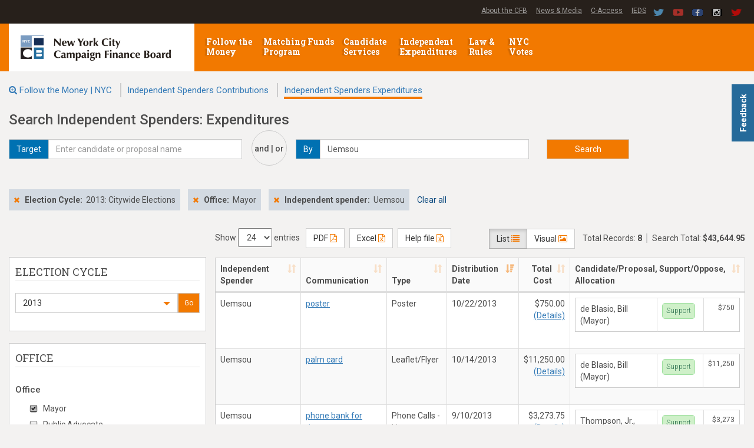

--- FILE ---
content_type: text/css
request_url: https://www.nyccfb.info/FTMSearch/Content/card.css
body_size: 1870
content:

.card {
    /*width: 365px;*/
    margin-bottom: 22px;
}

    .card h3 {
        font-weight: 300;
    }

    .card .menu-content {
        margin: 0;
        padding: 0;
        list-style-type: none;
    }

        .card .menu-content::before, .card .menu-content::after {
            content: '';
            display: table;
        }

        .card .menu-content::after {
            clear: both;
        }

        .card .menu-content li {
            display: inline-block;
        }

        .card .menu-content a {
            color: #fff;
        }

        .card .menu-content span {
            position: absolute;
            left: 50%;
            top: 0;
            font-size: 10px;
            font-weight: 700;            
            -webkit-transform: translate(-50%, 0);
            transform: translate(-50%, 0);
        }

    .card .wrapper {
        background-color: #fff;
        min-height: 450px;
        position: relative;
        overflow: hidden;
        box-shadow: 0 3px 4px 0 rgba(201,201,201,.5);
        border: 1px solid #ccc;
        cursor: pointer;
    }

        .card .wrapper:hover .data {
            -ms-transform: translateY(0);
            -webkit-transform: translateY(0);
            transform: translateY(0);
        }

    .card .data {
        position: absolute;
        bottom: 0;
        width: 100%;
        /*-ms-transform: translate(200px, 100px) scale(.75, .75) rotate(40deg);*/
        -ms-transform: translateY(46px);
        -webkit-transform: translateY(calc(30px + 1em));
        transform: translateY(calc(30px + 1em));
        -webkit-transition: -webkit-transform 0.3s;
        transition: -webkit-transform 0.3s;
        transition: transform 0.3s;
        transition: transform 0.3s, -webkit-transform 0.3s;
    }

        .card .data .content {
            padding: 1em;
            position: relative;
            z-index: 1;
        }

    .card .author {
        font-size: 12px;
    }

    .card .title {
        margin: 0 0 5px;
        font-weight: bold;
        font-size: 16px;
        color: #555;
        font-family: 'Roboto Slab', serif;
    }

    .card .candidate-name {
        color: #7c7c7d;
        margin-bottom: 0;
        font-size: 15px;
        margin-top: 5px;
    }

    .card .date {
        float: left;
        font-size: 14px;
        color: #b1b1b3;
    }

        .card .date span {
            display: block;
            text-align: center;
        }


    .card .ie-purpose {
        float: left;
        font-size: 12px;
        color: #b1b1b3;
    }


    .card .amount {
        float: right;
        font-weight: bold;
        font-size: 14px;
    }

    .card .support-oppose {
        float: right;
        padding-right: 5px;
        margin-bottom: 10px;
    }

    .card .text {
        height: 30px;
        margin: 0;        
    }

    .card input[type='checkbox'] {
        display: none;
    }

        .card input[type='checkbox']:checked + .menu-content {
            -webkit-transform: translateY(-60px);
            transform: translateY(-60px);
        }

    .card .content {
        background-color: #fff;
        border-top: 1px solid #eee;
    }

    .card .menu-button {
        position: absolute;
        z-index: 999;
        top: 10px;
        right: 16px;
        text-align: center;
        cursor: pointer;
    }

        .card .menu-button span {
            width: 5px;
            height: 5px;
            background-color: gray;
            color: gray;
            position: relative;
            display: inline-block;
            border-radius: 50%;
        }

            .card .menu-button span::after, .card .menu-button span::before {
                content: '';
                display: block;
                width: 5px;
                height: 5px;
                background-color: currentColor;
                position: absolute;
                border-radius: 50%;
            }

            .card .menu-button span::before {
                left: -10px;
            }

            .card .menu-button span::after {
                right: -10px;
            }

    .card .menu-content {
        text-align: center;
        position: absolute;
        top: 0;
        left: 0;
        width: 100%;
        z-index: -1;
        -webkit-transition: -webkit-transform 0.3s;
        transition: -webkit-transform 0.3s;
        transition: transform 0.3s;
        transition: transform 0.3s, -webkit-transform 0.3s;
        -webkit-transform: translateY(0);
        transform: translateY(0);
    }

        .card .menu-content li {
            width: 33.333333%;
            float: left;
            background-color: #77d7b9;
            height: 60px;
            position: relative;
        }

        .card .menu-content a {
            position: absolute;
            top: 50%;
            left: 50%;
            -webkit-transform: translate(-50%, -50%);
            transform: translate(-50%, -50%);
            font-size: 24px;
        }

        .card .menu-content span {
            top: -10px;
        }

.support {
    border-radius: 5px;
    padding: 4px 6px;    
    font-weight: 300;
    font-size: 12px;
    background-color: #CFF0C9;
    color: #317353;
    border: 1px solid #9FE0A0;
}

.oppose {
    border-radius: 5px;
    padding: 4px 6px;    
    font-weight: 300;
    font-size: 12px;
    color: white;    
    background-color: #EC9488;
    color: #fff;
}

.notdetermined {
    border-radius: 5px;
    padding: 4px 6px;    
    font-weight: 300;
    font-size: 12px;
    background-color: #ddd;
    color: #777;
}



/******************* plyr - start *******************/

.plyr__video-wrapper {
    background: #fff;
}
.plyr--video .plyr__controls {
    padding: 20px 10px 10px;
    background: -webkit-gradient(linear,left top,left bottom,from(rgba(0,0,0,0)),to(rgb(81,76,73,0.5))); 
    background: linear-gradient(rgba(0,0,0,0),rgb(81,76,73,0.5));

    width: 80%;
    margin: 0 auto;
}
.plyr__play-large,
.plyr .plyr__controls button.tab-focus:focus, 
.plyr .plyr__controls button:hover {
     background: #96b7d8;
}
.plyr__progress--played, .plyr__volume--display {
    /*color: #f27900 !important;*/
}

/******************* plyr - end *******************/


--- FILE ---
content_type: application/javascript
request_url: https://www.nyccfb.info/FTMSearch/Scripts/highchecktree.js?v=1101172532
body_size: 2436
content:
/**
 *name: jquery.highCheckTree
 *author: yan, xuekai
 *version: 0.2.1
*/

/**input data format: 

[{
    item:{id:'id', label:'label', checked:false}, 
    chidren:[{
        item:{id:'id', label:'label', checked:false}, 
        chidren:[...]
    }]
}, ....]

*/

(function($){
    
    jQuery.fn.highCheckTree = function(settings){
        
        settings = $.extend({
            data:[],               // input data which will be used to initilze the tree
            onExpand: null,        // an event will be triggered when the tree node was expanded
            onCollapse: null,      // an event will be triigered when the tree node was collapsed
            onPreCheck: null,      // an event will be triggered before the tree node was checked
            onCheck: null,         // an event will be triggered when the tree node was checked
            onUnCheck: null,       // an event will be triggered when the tree node was unchecked
            onLabelHoverOver: null,// an event will be triggered when mouse hover over the label
            onLabelHoverOut: null, // an event will be triggered when mouse hover out the label
            onGo: null             // usama - 420
        }, settings);

        var container = $(this), $tree = this;

        //get children html tag string
        function getChildrenHtml(treesdata){
            var result = '', len = treesdata.length, node, clen, arrowClass, checkedClass = ''
                        checkedChildren;
            for(i = 0; i < len; i++){
                node = treesdata[i];
                $.data($tree, node.item.id, node); //attach node data to node id
                clen = node.children ? node.children.length : 0;
                arrowClass = 'collapsed';
                if(clen === 0){
                    arrowClass = 'nochildren';
                    checkClass = node.item.checked ? 'checked' : '';
                }else{
                    var checkedChildren = $.grep(node.children, function(el){
                        return el.item.checked;
                    });
                    checkClass = checkedChildren.length === 0 ? '' : checkedChildren.length === clen ? 'checked' : 'half_checked'; 
                }

                result += '<li rel="' + node.item.id + '"><div class="arrow ' + arrowClass + '"></div><div class="checkbox ' + checkClass + '"></div><label>' +
                            node.item.label + '</label><input type="hidden" value="' + node.item.hide + '"></li>';
               
            }

            return result;
        }

        //display children node with data source
        function updateChildrenNodes($li, data, isExpanded) {
            if(data.children && data.children.length>0){
              var innerHtml = isExpanded ? '<ul>' : '<ul style="display:none;">';
                innerHtml += getChildrenHtml(data.children) + '</ul>';
                $li.append(innerHtml);  
            }
            
            $li.addClass('updated');
        }

        //initialize the check tree with the input data
        (function initalCheckTree() {
            var treesHtml = '<ul class="checktree">';
            treesHtml += getChildrenHtml(settings.data);
            container.empty().append(treesHtml + '<ul>');
        })();
        
        //bind select change to checkbox
        container.off('selectchange', '.checkbox').on('selectchange', '.checkbox', function () {
            if (settings.onPreCheck) {
                if (!settings.onPreCheck($(this).parent())) {
                    return;
                }
            }

            var $li = $(this).parent();
            var dataSource = $.data($tree, $li.attr('rel'));
            var $all = $(this).siblings('ul').find('.checkbox');
            var $checked = $all.filter('.checked');

            //all children checked
            if ($all.length === $checked.length) {
                $(this).removeClass('half_checked').addClass('checked');
                dataSource.item.checked = true;
                if (settings.onCheck) {
                    settings.onCheck($li);
                }
            //all children are unchecked
            } else if ($checked.length === 0) {
                dataSource.item.checked = false;
                $(this).removeClass('checked').removeClass('half_checked');
                if (settings.onUnCheck) {
                    settings.onUnCheck($li);
                }
            //some children are checked
            } else {
                dataSource.item.checked = false;
                if (settings.onHalfCheck && !$(this).hasClass('half_checked')) {
                    settings.onHalfCheck($li);
                }

                $(this).removeClass('checked').addClass('half_checked');
            }
        });
                  
        //expand and collapse node
        container.off('click', '.arrow').on('click', '.arrow', function () {
            if ($(this).hasClass('nochildren')) {
                return;
            }

            var $li = $(this).parent();
            if (!$li.hasClass('updated')) {
                updateChildrenNodes($li, $.data($tree, $li.attr('rel')), true);
                $(this).removeClass('collapsed').addClass('expanded');
                if (settings.onExpand) {
                    settings.onExpand($li);
                }
            } else {
                $(this).siblings("ul").toggle();
                if ($(this).hasClass('collapsed')) {
                    $(this).removeClass('collapsed').addClass('expanded');
                    if (settings.onExpand) {
                        settings.onExpand($li);
                    }
                } else {
                    $(this).removeClass('expanded').addClass('collapsed');
                    if (settings.onCollapse) {
                        settings.onCollapse($li);
                    }
                }
            }
        });

        //check and uncheck node
        container.off('click', '.checkbox').on('click', '.checkbox', function () {
            //alert($(this).parents('ul').html()); //usama
            var $li = $(this).parent();
            var dataSource = $.data($tree, $li.attr('rel'));
            if (!$li.hasClass('updated')) {
                updateChildrenNodes($li, dataSource, false);
            }

            if (settings.onPreCheck) {
                if (!settings.onPreCheck($li)) {
                    return;
                }
            }

            $(this).removeClass('half_checked').toggleClass('checked');

            if ($(this).hasClass('checked')) {
                dataSource.item.checked = true;
                if (settings.onCheck) {
                    settings.onCheck($li, true);
                }

                $(this).siblings('ul').find('.checkbox').not('.checked').removeClass('half_checked').addClass('checked').each(function () {
                    var $subli = $(this).parent();
                    $.data($tree, $subli.attr('rel')).item.checked = true;
                    if (settings.onCheck) {
                        settings.onCheck($subli, false);
                    }
                });
            } else {
                dataSource.item.checked = false;
                if (settings.onUnCheck) {
                    settings.onUnCheck($li, true);
                }

                $(this).siblings('ul').find('.checkbox').filter('.checked').removeClass('half_checked').removeClass('checked').each(function () {
                    var $subli = $(this).parent();
                    $.data($tree, $subli.attr('rel')).item.checked = false;
                    if (settings.onUnCheck) {
                        settings.onUnCheck($subli, false);
                    }
                });
            }

            $(this).parents('ul').siblings('.checkbox').trigger('selectchange');

            if (settings.onGo) {    // usama - 420
                settings.onGo($li);
            }
        });

        //click label also trigger check action
        container.off('click', 'label').on('click', 'label', function () {
            $(this).prev('.checkbox').trigger('click');
        });

        container.off('mouseenter', 'label').on('mouseenter', 'label', function(){
            $(this).addClass("hover");
            if (settings.onLabelHoverOver) settings.onLabelHoverOver($(this).parent());
        });

         container.off('mouseleave', 'label').on('mouseleave', 'label', function(){
            $(this).removeClass("hover");
            if (settings.onLabelHoverOut) settings.onLabelHoverOut($(this).parent());
        });
    };
})(jQuery);


--- FILE ---
content_type: application/javascript
request_url: https://www.nyccfb.info/FTMSearch/Scripts/_FtmService.js?v=1101172532
body_size: 1598
content:
(function () {
    "use strict";

    var service = angular.module("FtmSearch.Service", ["ngResource"]);

    // factory
    service.factory("FtmSearch.WebAPI", ["$resource", "config", api]);
    function api($resource, config) {
        //
        return {
            // Common
            officeList: $resource(config.apiDomain + "/api/Common/GetOfficeList"),
            statementList: $resource(config.apiDomain + "/api/Common/GetStatementList"),
            contributorAddressList: $resource(config.apiDomain + "/api/Common/GetContributorAddressList"),
            electionCycleList: $resource(config.apiDomain + "/api/Common/GetElectionCycle"),
            contributorTypeList: $resource(config.apiDomain + "/api/Common/GetContributorTypeList"),
            supportOpposeList: $resource(config.apiDomain + "/api/Common/GetSupportOpposeList"),
            transactionTypeList: $resource(config.apiDomain + "/api/Common/GetTransactionTypeList"),
            independentSpenderTypeList: $resource(config.apiDomain + "/api/Common/GetIndependentSpenderTypeList"),
            accountTypeList: $resource(config.apiDomain + "/api/Common/GetAccountTypeList"),
            expenditurePurposeList: $resource(config.apiDomain + "/api/Common/GetExpenditurePurposeList"),
            communicationTypeList: $resource(config.apiDomain + "/api/Common/GetCommunicationTypeList"),
            transferDateTime: $resource(config.apiDomain + "/api/Common/GetTransferDateTime"),

            // AutoComplete
            typeaheadCandidates: $resource(config.apiDomain + "/api/AutoComplete/GetCandidates"),
            typeaheadContributors: $resource(config.apiDomain + "/api/AutoComplete/GetContributors"),
            typeaheadPayees: $resource(config.apiDomain + "/api/AutoComplete/GetPayees"),
            typeaheadIntermediaries: $resource(config.apiDomain + "/api/AutoComplete/GetIntermediaries"),

            typeaheadIndependentSpenders: $resource(config.apiDomain + "/api/AutoComplete/GetIndependentSpenders"),
            typeaheadCandidateMentioned: $resource(config.apiDomain + "/api/AutoComplete/GetCandidateMentioned"),
            typeaheadIndependentSpendersForACandidate: $resource(config.apiDomain + "/api/AutoComplete/GetIndependentSpendersForACandidate")

            // other web api actions will go here... GetCommunicationTypeList
        };
    }

    // factory
    service.factory("FtmSearch.Helpers", [helpers]);
    function helpers() {

        var getJson = function (obj) {
            var json = [];
            var slpit = obj.split(",");
            for (var i = 0; i < slpit.length; i++) {
                json.push(slpit[i]);
            }
            return json;    //e.g. ['2009', '2017'];
        };

        var getString = function (json) {
            var data = "";
            data = json.map(function (val) {
                return val;
            }).join(',');
            return data;
        };

        var getSelectedOffices = function (id) {
            var rt = "";
            $(id + ' > ul.checktree > li').each(function () {
                var $outerLi = $(this);
                if ($outerLi.find('div.checkbox').first().hasClass('checked')) {
                    var outerRel = $outerLi.attr('rel');
                    rt += (rt === "" ? "" : ",") + outerRel;
                    rt += (rt === "" ? "" : ",") + outerRel + outerRel; // usama-1-8-2019
                    //rt += (rt === "" ? "" : ",") + $outerLi.attr('rel');
                    //alert($outerLi.find('label').html() + '  #  ' + rt);
                }
                if ($outerLi.find('div.checkbox').first().hasClass('half_checked')) {
                    $outerLi.find('ul > li').each(function () {
                        var $innerli = $(this);
                        if ($innerli.find('div.checkbox').hasClass('checked')) {
                            var innerRel = $innerli.attr('rel');
                            rt += (rt === "" ? "" : ",") + innerRel;
                            rt += (rt === "" ? "" : ",") + innerRel.replace('4-', '44-').replace('5-', '55-'); // usama-1-8-2019
                            //alert(innerRel.replace('4-', '44-').replace('5-', '55-'));
                            //rt += (rt === "" ? "" : ",") + $innerli.attr('rel');
                        }
                    });
                }
            });
            return rt;
        };

        var getSelectedChildrens = function (id) {
            var rt = "";
            $(id + ' > ul.checktree > li').each(function () {
                var $outerLi = $(this);
                if ($outerLi.find('div.checkbox').first().hasClass('half_checked') || $outerLi.find('div.checkbox').first().hasClass('checked')) {
                    $outerLi.find('ul > li').each(function () {
                        var $innerli = $(this);
                        if ($innerli.find('div.checkbox').hasClass('checked')) {
                            rt += (rt === "" ? "" : ",") + $innerli.attr('rel');
                        }
                    });
                }
            });
            return rt;
        };

        var getObjectById = function (jsonSet, id) {
            if (id === "") {
                return null;
            }
            var i = null;
            for (i = 0; jsonSet.length > i; i += 1) {
                if (jsonSet[i].id === id) {
                    return jsonSet[i];
                }
            }
            return null;
        };

        var refreshSelectpicker = function (id) {
            setTimeout(function () {
                //$(id + ' select.selectpicker').selectpicker('render');
                $(id + ' select.selectpicker').selectpicker('refresh');
                //alert("2");
            }, 1000);
        };

        return {
            getJson: getJson,
            getString: getString,
            getSelectedOffices: getSelectedOffices,
            getSelectedChildrens: getSelectedChildrens,
            getObjectById: getObjectById,
            refreshSelectpicker: refreshSelectpicker
        };
    }


})();


--- FILE ---
content_type: application/javascript
request_url: https://www.nyccfb.info/FTMSearch/Scripts/_IndependentSpendersExpendituresCtrl.js?v=1101172532
body_size: 2915
content:
(function(){
    "use strict";

    angular.module('FtmSearch').controller('IndependentSpendersExpendituresCtrl', ["FtmSearch.WebAPI", "FtmSearch.Helpers", "config", IndependentSpendersExpendituresCtrl]);

    function IndependentSpendersExpendituresCtrl(api, helpers, config) {

        var vm = this;
        vm.timeout = 400;

        vm.init = function(){

            //  view mode
            switch ($('#SearchParams_view_mode').val()) {
                case "list":                    
                    $("#btnList").addClass("active");
                    $("#btnVisual").removeClass("active");
                    break;
                case "visual":                    
                    $("#btnVisual").addClass("active");
                    $("#btnList").removeClass("active");
                    break;
            }

            vm.sortingList = [
                { "id": "0A", "label": "Independent spender name, ascending" },
                { "id": "0D", "label": "Independent spender name, descending" },
                { "id": "3A", "label": "Oldest First" },
                { "id": "3D", "label": "Newest First" },
                { "id": "4A", "label": "Amount, ascending" },
                { "id": "4D", "label": "Amount, descending" }
            ];

            vm.selectedSortingOption = $('#SortBy').val() == "" ? ["3D"] : helpers.getJson($('#SortBy').val());
            helpers.refreshSelectpicker('#ddlSortBy');

            // left input
            api.typeaheadCandidates.query(function (data) {
                vm.typeaheadSelectedLeft = helpers.getObjectById(data, $('#SearchParams_cand_id').val());
            });

            // right input 
            vm.typeaheadSelectedRight = $('#SearchParams_IndependentSpenderSearchName').val().replace("%27", "'");

            // ELECTION CYCLE
            vm.ecEmptyStr = " ";
            vm.defaultElectionCycle = config.defaultElectionCycle;
            vm.oldElectionCycle = $('#SearchParams_election_cycle').val();
            vm.selectedElectionCycle = $('#SearchParams_election_cycle').val() == "" ? vm.defaultElectionCycle : helpers.getJson($('#SearchParams_election_cycle').val());
            //helpers.refreshSelectpicker('#ddlElectionCycle');

            // OFFICE
            vm.selectedOffices = $('#SearchParams_office_cd').val();
            vm.ecOffice = helpers.getString(vm.selectedElectionCycle);

            api.independentSpenderTypeList.query({
                type: "Expenditure",
                ec: $('#SearchParams_election_cycle').val(),
                trans: $('#SearchParams_IndependentEntityType_ID').val()
            }).$promise.then(function (data) {
                vm.independentSpendersTypeList = data[0].options;
                vm.independentSpendersTypeMessage = JSON.stringify(data[0].message);
            }, function (error) {
                //console.log('error', error); 
            });
            vm.selectedIndependentSpendersType = $('#SearchParams_IndependentEntityType_ID').val() == "" ? "" : helpers.getJson($('#SearchParams_IndependentEntityType_ID').val());
            helpers.refreshSelectpicker('#ddlIndependentSpendersType');

            // COMMUNICATION TYPE
            vm.selectedCommunicationType = $('#SearchParams_CommunicationType_ID').val();

            // TRANSACTION  
            vm.minAmount = isNaN(parseInt($('#SearchParams_min_amount').val(), 10)) ? null : parseInt($('#SearchParams_min_amount').val(), 10);
            vm.maxAmount = isNaN(parseInt($('#SearchParams_max_amount').val(), 10)) ? null : parseInt($('#SearchParams_max_amount').val(), 10);  // Number.MAX_SAFE_INTEGER

            vm.dateFrom = $('#SearchParams_date_from').val();
            vm.dateTo = $('#SearchParams_date_to').val();
            vm.selectedStatements = $('#SearchParams_stmt').val();
            vm.ftmController = $('#FtmController').val();

            // SUPPORT/OPPOSE
            vm.selectedSupportOppose = $('#SearchParams_Sond_cd').val() == "" ? "" : helpers.getJson($('#SearchParams_Sond_cd').val());
            //helpers.refreshSelectpicker('#ddlSupportOppose');

            // PAYEE NAME  
            vm.payeeName = $('#SearchParams_Payee_Name').val();

            vm.currentPage = $('#SearchParams_page_no').val();
        };

        vm.Submit = function(){
            if (vm.selectedElectionCycle == "") {
                $('#SearchParams_election_cycle').val(vm.defaultElectionCycle);
            }
            if (vm.selectedElectionCycle != vm.oldElectionCycle) {
                $('#SearchParams_office_cd').val("");
                $('#SearchParams_stmt').val("");
                $('#SearchParams_IndependentEntityType_ID').val("");
                //if (vm.independentSpendersTypeList.length == 0) {
                //    $('#SearchParams_IndependentEntityType_ID').val("");
                //}
            }

            $('#ExpendituresForm').submit();
        };

        vm.GoElectionCycle = function(){
            if (vm.selectedElectionCycle == "") {
                $('#SearchParams_election_cycle').val(vm.defaultElectionCycle);
            }
            if (vm.selectedElectionCycle != vm.oldElectionCycle) {
                $('#SearchParams_office_cd').val("");
                $('#SearchParams_stmt').val("");
                $('#SearchParams_IndependentEntityType_ID').val("");
                //api.independentSpenderTypeList.query({
                //    type: "Expenditure",
                //    ec: $('#SearchParams_election_cycle').val(),
                //    trans: $('#SearchParams_IndependentEntityType_ID').val()
                //}).$promise.then(function (data) {
                //    if (data[0].options.length == 0) {
                //        $('#SearchParams_IndependentEntityType_ID').val("");
                //    }
                //}, function (error) {
                //    //console.log('error', error); 
                //});
            }
            setTimeout(function () {
                vm.Submit();
            }, vm.timeout);
        };

        vm.viewModeClick = function(viewMode){
            $('#SearchParams_view_mode').val(viewMode);
            $('#SearchParams_page_no').val("");
            vm.Submit();
        };

        vm.GoOffice = function(){
            $('#SearchParams_office_cd').val(helpers.getSelectedOffices('#office-check-tree'));
            vm.Submit();
        };

        vm.GoIndependentSpendersType = function(){
            vm.Submit();
        };

        vm.GoTransactionAmount = function(){
            //
            var notValidMax = vm.maxAmount == null; 
            var notValidMin = vm.minAmount == null;
            var pass = (notValidMin ? "" : vm.minAmount) <= (notValidMax ? Number.POSITIVE_INFINITY : vm.maxAmount);
            if (pass) {
                $('#SearchParams_min_amount').val(vm.minAmount);
                $('#SearchParams_max_amount').val(vm.maxAmount);
                vm.Submit();
            } else {
                $('#minLessThanMax').show();
            }
        };

        vm.GoDateRange = function(){
            $('#SearchParams_stmt').val("");
            // or
            $('#SearchParams_date_from').val(vm.dateFrom);
            $('#SearchParams_date_to').val(vm.dateTo);
            vm.Submit();
        };

        vm.GoStatement = function(){
            $('#SearchParams_date_from').val("");
            $('#SearchParams_date_to').val("");
            // or
            $('#SearchParams_stmt').val(helpers.getSelectedChildrens('#statement-check-tree'));
            vm.Submit();
        };

        vm.GoCommunicationType = function(){
            $('#SearchParams_CommunicationType_ID').val(helpers.getSelectedChildrens('#communication-check-tree'));
            vm.Submit();
        };

        vm.GoPayeeName = function(){
            $('#SearchParams_Payee_Name').val(vm.payeeName);
            vm.Submit();
        };

        vm.GoSupportOppose = function(){
            vm.Submit();
        };

        vm.pageChanged = function(){
            $('#SearchParams_page_no').val(vm.currentPage);
            vm.Submit();
        };

        vm.SortingChanged = function(){            
            $('#SortBy').val(vm.selectedSortingOption);            
            vm.Submit();
        };

        vm.clearAll = function(){
            //case "electionCycle": 
            $('#SearchParams_election_cycle').val(vm.defaultElectionCycle);
            //case "recipientName":
            $('#InputLeftId').val("");
            //case "office":
            $('#SearchParams_office_cd').val("");
            //case "inputRight":
            $('#InputRight').val("");
            //case "amount":
            $('#SearchParams_min_amount').val("");
            $('#SearchParams_max_amount').val("");
            //case "dateRange":
            $('#SearchParams_date_from').val("");
            $('#SearchParams_date_to').val("");
            $('#SearchParams_stmt').val("");
            //case "communicationType":
            $('#SearchParams_CommunicationType_ID').val("");
            //case "supportOppose":
            $('#SearchParams_Sond_cd').val("");
            //case "payeeName":
            $('#SearchParams_Payee_Name').val("");
            //case "independentSpendersType":
            $('#SearchParams_IndependentEntityType_ID').val("");

            setTimeout(function(){
                vm.Submit();
            }, vm.timeout);
        };

        vm.filterClick = function(filter){
            switch(filter){
                case "electionCycle":
                    $('#SearchParams_election_cycle').val(vm.defaultElectionCycle);
                    $('#SearchParams_office_cd').val("");
                    break;
                case "recipientName":
                    vm.typeaheadSelectedLeft.id = "";
                    break;
                case "office":
                    $('#SearchParams_office_cd').val("");
                    break;
                case "inputRight":
                    $('#InputRight').val("");
                    break;
                case "amount":
                    $('#SearchParams_min_amount').val("");
                    $('#SearchParams_max_amount').val("");
                    break;
                case "dateRange":
                    $('#SearchParams_date_from').val("");
                    $('#SearchParams_date_to').val("");
                    $('#SearchParams_stmt').val("");
                    break;
                case "communicationType":
                    $('#SearchParams_CommunicationType_ID').val("");
                    break;
                case "supportOppose":
                    $('#SearchParams_Sond_cd').val("");
                    break;
                case "payeeName":
                    $('#SearchParams_Payee_Name').val("");
                    break;
                case "independentSpendersType":
                    $('#SearchParams_IndependentEntityType_ID').val("");
                    break;
            }

            setTimeout(function(){
                vm.Submit();
            }, vm.timeout);
        };

        vm.noResultClickRight = function(){
            vm.noResultsRight = false;
            vm.typeaheadSelectedRight = "";
        };
        vm.noResultClickLeft = function(){
            vm.noResultsLeft = false;
            vm.typeaheadSelectedLeft = "";
        };

        vm.getAutoCompleteListLeft = function(val){
            var promise;
            promise = api.typeaheadCandidateMentioned.query({
                input: val,
                //ec: vm.selectedElectionCycle,
                ec: $("#SearchParams_election_cycle").val(),
                ofc: null
            }).$promise;
            promise.then(function (data) {
                // promise fulfilled
                return data;
            }, function (error) {
                // promise rejected
            });
            return promise;
        };

        vm.getAutoCompleteListRight = function(val){
            var promise;
            promise = api.typeaheadIndependentSpendersForACandidate.query({
                input: val,
                //ec: vm.selectedElectionCycle,
                ec: $("#SearchParams_election_cycle").val(),
                recipient_id: (vm.typeaheadSelectedLeft) ? vm.typeaheadSelectedLeft.id : ""
            }).$promise;
            promise.then(function (data) {
                return data;
            }, function (error) {
                //console.log('error', error);
            });
            return promise;
        };


    }

})();


--- FILE ---
content_type: application/javascript
request_url: https://www.nyccfb.info/FTMSearch/Scripts/main.js?v=1101172532
body_size: 1487
content:


$(function () {

    $('.toggle-nav').click(function () {
        // Calling a function in case you want to expand upon this.
        toggleNav();
    });

    function toggleNav() {
        if ($('#search-wrapper').hasClass('show-nav')) {
            // Do things on Nav Close
            $("#menuToggle").html('<span class="glyphicon glyphicon-menu-right"></span><span class="glyphicon glyphicon-menu-right"></span> Show Filters');
            $('#search-wrapper').removeClass('show-nav');
            $('#SearchResult').addClass('hide-filters');
            $('#SearchResult').removeClass('show-filters');
            $('#search-canvas').css("padding-left", "0px");
        } else {
            // Do things on Nav Open
            $("#menuToggle").html('<span class="glyphicon glyphicon-menu-left"></span><span class="glyphicon glyphicon-menu-left"></span> Hide Filters');
            $('#search-wrapper').addClass('show-nav');
            $('#SearchResult').addClass('show-filters');
            $('#SearchResult').removeClass('hide-filters');
            $('#search-canvas').css("padding-left", "15px");
        }
    }

    //var m768 = window.matchMedia('(max-width: 768px)');
    if (window.matchMedia('(max-width: 768px)').matches) {
        //
        $("#showHideSearchMenu").removeClass("hide").addClass("show");
        $("#search-filters-input").css("display", "none");
        $('#showHideButton').on('click', function () {
            if (!$("#search-filters-input").hasClass('div_expanded')) {
                $("#search-filters-input").slideDown();
                $("#search-filters-input").addClass('div_expanded');
                $("#showHideBtnText").text("Hide");
                //$("#search-results").css('width', 'calc(100% - 350px)');
            } else {
                $("#search-filters-input").slideUp();
                $("#search-filters-input").removeClass('div_expanded');
                $("#showHideBtnText").text("Show");
                //$("#search-results").css('width', '100%');
            }
        });
    }

    //var m425 = window.matchMedia('(max-width: 425px)');
    if (window.matchMedia('(max-width: 425px)').matches) {
        //
        $("#txtTotalRecords").text(function () {
            return $(this).text().replace("Total", "");
        });
        $("#txtSearchTotal").text(function () {
            return $(this).text().replace("Search", "");
        });
        $("#btnVisual > span").text(function () {
            return $(this).text().replace("Visual", "");
        });
        $("#btnList > span").text(function () {
            return $(this).text().replace("List", "");
        });
    }

});


$(document).on('click', 'span.clickable', function (e) {
    var $this = $(this);
    if (!$this.hasClass('panel-collapsed')) {
        $this.parents('.panel').find('.panel-body').slideUp();
        $this.addClass('panel-collapsed');
        $this.find('i').removeClass('glyphicon-menu-up').addClass('glyphicon-menu-down');
    } else {
        $this.parents('.panel').find('.panel-body').slideDown();
        $this.removeClass('panel-collapsed');
        $this.find('i').removeClass('glyphicon-menu-down').addClass('glyphicon-menu-up');
    }
})

//$(document).ready(function () {
//});

//$(document).ready(function () {
//    //set the initial body width
//    var originalWidth = $(".grid-item").width();
//    /*I need to go through all target divs because i don't know
//    how many divs are here and what are their initial height*/


//    function resize() {
//        //This will only set this._originalHeight once
//        this._originalHeight = this._originalHeight || $(this).height();
//        alert(this._originalHeight);
//        //get the new body width
//        var bodyWidth = $(".grid").width();
//        //get the difference in width, needed for hight calculation 
//        var widthDiff = bodyWidth - originalWidth;
//        //new hight based on initial div height
//        var newHeight = this._originalHeight + (widthDiff / 10);
//        //sets the different height for every needed div
//        $(this).css("height", newHeight);

//    }

//    $("#_filterOffice").each(resize);
//    $(document).resize(function () {
//        $("#_filterOffice").each(resize);
//    });

//    $('.grid').masonry('layout');
//});
